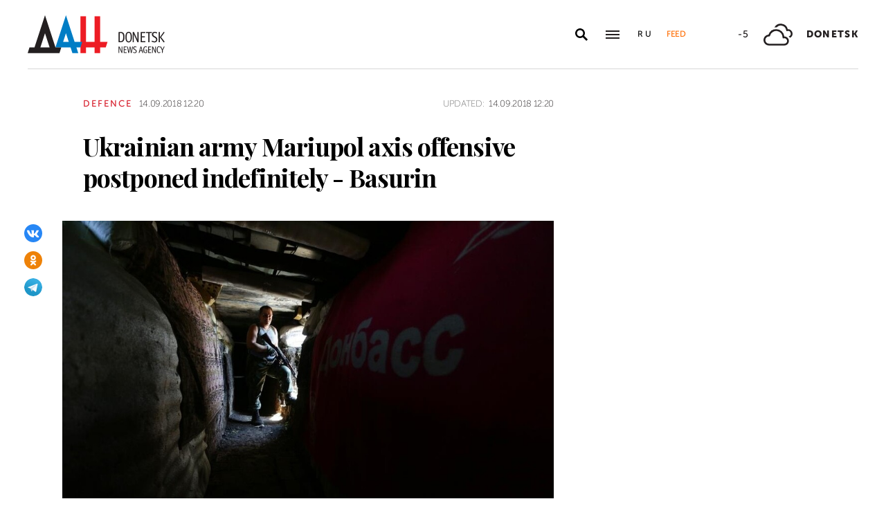

--- FILE ---
content_type: text/html; charset=utf-8
request_url: https://dan-news.ru/en/defence/ukrainian-army-mariupol-axis-offensive-postponed-indefinitely-basurin/?lang=en
body_size: 5374
content:
<!DOCTYPE html>
<html lang="en">
<head>
    <meta charset="utf-8">
    <meta http-equiv="X-UA-Compatible" content="IE=edge">
    <title>Ukrainian army Mariupol axis offensive postponed indefinitely - Basurin - Defence - DAN</title>
    <meta name="description" content="Donetsk, Sep 14 - DAN. The Ukrainian army’s offensive against the Donetsk People’s Republic in the southern sector of the frontline has been postponed">
    <meta name="keywords" content="Defence">
    <meta name="theme-color" content="#fff">
    <meta name="apple-mobile-web-app-status-bar-style" content="black-translucent">
    <meta name="viewport" content="width=device-width, initial-scale=1.0">
    <meta name="format-detection" content="telephone=no">
    <meta property="og:image" content="https://dan-news.ru/storage/c/2015/08/01/1623107485_870381_87.jpg">
    <meta property="og:image:url" content="https://dan-news.ru/storage/c/2015/08/01/1623107485_870381_87.jpg">
    <meta property="og:image:width" content="980">
    <meta property="og:image:height" content="650">
    <meta property="og:title" content="Ukrainian army Mariupol axis offensive postponed indefinitely - Basurin">
    <meta property="og:description" content="Donetsk, Sep 14 - DAN. The Ukrainian army’s offensive against the Donetsk People’s Republic in the southern sector of the frontline has been postponed">
    <meta property="og:url" content="https://dan-news.ru/en/defence/ukrainian-army-mariupol-axis-offensive-postponed-indefinitely-basurin/">
    <meta property="og:type" content="website">
    <link rel="image_src" href="https://dan-news.ru/storage/c/2015/08/01/1623107485_870381_87.jpg">
    <link rel="canonical" href="https://dan-news.ru/en/defence/ukrainian-army-mariupol-axis-offensive-postponed-indefinitely-basurin/">
    <link rel="alternate" type="application/rss+xml" title="RSS" href="/en/rss.xml">
    <link rel="icon" href="/favicon.ico" type="image/x-icon">
    <link rel="icon" href="/favicon.svg" type="image/svg+xml">
    <link rel="apple-touch-icon" href="/apple-touch-icon.png">
    <link rel="manifest" href="/site.webmanifest">
    <link rel="preconnect" href="https://fonts.gstatic.com">
    <link rel="stylesheet" href="https://fonts.googleapis.com/css2?family=Playfair+Display:wght@400;700;900&amp;display=swap">
    <link rel="preload" href="/fonts/museosanscyrl_100.woff2" crossorigin as="font" type="font/woff2">
    <link rel="preload" href="/fonts/museosanscyrl_500.woff2" crossorigin as="font" type="font/woff2">
    <link rel="preload" href="/fonts/museosanscyrl_700.woff2" crossorigin as="font" type="font/woff2">
    <link rel="preload" href="/fonts/museosanscyrl_900.woff2" crossorigin as="font" type="font/woff2">
    <link rel="stylesheet" href="/css/main.min.css?59">
<!-- Yandex.Metrika counter -->
<script type="text/javascript" >
   (function(m,e,t,r,i,k,a){m[i]=m[i]||function(){(m[i].a=m[i].a||[]).push(arguments)};m[i].l=1*new Date();
   for (var j = 0; j < document.scripts.length; j++) {if (document.scripts[j].src === r) { return; }}
   k=e.createElement(t),a=e.getElementsByTagName(t)[0],k.async=1,k.src=r,a.parentNode.insertBefore(k,a)})
   (window, document, "script", "https://mc.yandex.ru/metrika/tag.js", "ym");
   ym(92304919, "init", {
        clickmap:true,
        trackLinks:true,
        accurateTrackBounce:true,
        webvisor:true
   });
</script>
<!-- /Yandex.Metrika counter -->
</head>
<body class="lang-en " data-yandex-id="92304919" data-telegram-modal-timeout="4">
<!-- Yandex.Metrika counter -->
<noscript><div><img src="https://mc.yandex.ru/watch/92304919" style="position:absolute; left:-9999px;" alt="" /></div></noscript>
<!-- /Yandex.Metrika counter -->
    <div class="layout">
        <header class="navbar">
            <div class="container">
                <div class="navbar-container">
                    <div class="navbar-logo"><a href="/en/" aria-label="To home"><span class="logo"></span></a>
                    </div>
                    <form class="navbar-search dropdown" action="/en/search/" id="navbar-search">
                        <button class="navbar-search__button dropdown-toggle" type="button" aria-label="Open search" data-toggle="dropdown" aria-haspopup="true" aria-expanded="false">
                            <svg class="icon icon-search" fill="currentColor" role="img" aria-hidden="true" focusable="false">
                                <use xlink:href="/i/sprites/sprite.svg#search"></use>
                            </svg>
                        </button>
                        <div class="navbar-search__dropdown dropdown-menu">
                            <div class="navbar-search__wrapper">
                                <input class="form-control" type="text" inputmode="search" name="q" aria-label="Search">
                                <button class="navbar-search__submit" type="submit" aria-label="Search">
                                    <svg class="icon icon-search" fill="currentColor" role="img" aria-hidden="true" focusable="false">
                                        <use xlink:href="/i/sprites/sprite.svg#search"></use>
                                    </svg>
                                </button><a class="navbar-search__link" href="/en/search/">Advanced search</a>
                            </div>
                        </div>
                    </form>
                    <button class="navbar-toggler" type="button" data-toggle="collapse" data-target="#navigation" aria-controls="navigation" aria-expanded="false" aria-label="Open main menu"><span class="navbar-toggler__bar"></span><span class="navbar-toggler__bar"></span><span class="navbar-toggler__bar"></span></button>
                    <div class="navbar-links">
                        <div class="navbar-links-item"><a class="navbar-links-item__link navbar-links-item__link--lang" href="/" title="Russian">Ru</a></div>
                        <div class="navbar-links-item d-none d-lg-block"><a class="navbar-links-item__link navbar-links-item__link--feed" href="#" role="button" data-toggle="collapse" data-target="#feed" aria-controls="feed" aria-expanded="false" aria-label="News feed" title="News feed">Feed</a></div>
                    </div>
                    <div class="navbar-info d-none d-lg-flex">
                        <div class="navbar-info-item"><span class="navbar-info-item__temp">-5</span></div>
                        <div class="navbar-info-item">
                            <svg class="icon icon-bi--clouds" fill="currentColor" role="img" focusable="false" width="42" height="42">
                                <use xlink:href="/i/sprites/sprite.svg#bi--clouds"></use>
                            </svg>
                        </div>
                        <div class="navbar-info-item"><span class="navbar-info-item__loc">Donetsk</span></div>
</div>
                </div>
            </div>
        </header>
        <nav class="navbar-collapse collapse" id="navigation" aria-label="Main menu">
            <div class="navbar-collapse-header">
                <div class="navbar-logo"><a href="/en/" aria-label="To home"><span class="logo"></span></a></div>
                <button class="navbar-close" type="button" data-toggle="collapse" data-target="#navigation" aria-controls="navigation" aria-expanded="false" aria-label="Close main menu"><span class="navbar-close__text d-none d-md-block">Sections</span>
                    <svg class="icon icon-close" fill="currentColor" role="img" aria-hidden="true" focusable="false" width="28" height="28">
                        <use xlink:href="/i/sprites/sprite.svg#close"></use>
                    </svg>
                </button>
            </div>
            <ul class="navbar-nav">
                <li class="nav-item"><span class="nav-link">News</span>
                    <ul class="navbar-subnav">
                        <li class="nav-item active"><a class="nav-link" href="/en/defence/">Defence</a></li>
                        <li class="nav-item"><a class="nav-link" href="/en/politics/">Politics</a></li>
                        <li class="nav-item"><a class="nav-link" href="/en/society/">Society</a></li>
                        <li class="nav-item"><a class="nav-link" href="/en/economy/">Economy</a></li>
                        <li class="nav-item"><a class="nav-link" href="/en/russia/">Russia</a></li>
                        <li class="nav-item"><a class="nav-link" href="/en/world/">World</a></li>
                        <li class="nav-item"><a class="nav-link" href="/en/ukraine/">Ukraine</a></li>
                        <li class="nav-item"><a class="nav-link" href="/en/culture/">Culture</a></li>
                        <li class="nav-item"><a class="nav-link" href="/en/science/">Science</a></li>
                        <li class="nav-item"><a class="nav-link" href="/en/sports/">Sports</a></li>
                        <li class="nav-item"><a class="nav-link" href="/en/emergencies/">Emergencies</a></li>
                    </ul>
                </li>
                <li class="nav-item">
                    <a class="nav-link" href="/en/photos/">Photos</a>
                </li>
            </ul>
        </nav>
        <main class="main">
            <div class="container container--content">
                <div class="article" data-article-id="36344">
                    <div class="article-row">
                        <div class="article-main">
                            <header class="article-header">
                                <div class="article-meta">
                                    <div class="article-column"><a class="column" href="/en/defence/">Defence</a></div>
                                    <div class="article-date">
                                        <time class="date" datetime="2018-09-14T12:20">14.09.2018 12:20</time>
                                    </div>
                                    <div class="article-updated d-none d-md-block"><span class="updated-label">Updated:</span>
                                        <time class="date" datetime="2018-09-14T12:20">14.09.2018 12:20</time>
                                    </div>
                                </div>
                                <h1 class="article-heading">
                                    Ukrainian army Mariupol axis offensive postponed indefinitely - Basurin
                                </h1>
                            </header>
                        </div>
                    </div>
                    <div class="article-row js-sticky-container" data-doc-id="36344" data-next-url="/next/document/" data-title="Ukrainian army Mariupol axis offensive postponed indefinitely - Basurin - Defence - ДАН" data-url="/en/defence/ukrainian-army-mariupol-axis-offensive-postponed-indefinitely-basurin/" data-source-doc-id="36344" data-loaded-mode=top>
                        <div class="article-main">
                            <div class="article-body">
                                <div class="article-media">
                                    <figure class="article-image">
                                    <a href="/storage/c/2015/08/01/1623107485_705857_35.jpg" data-fancybox="gallery-36344" data-image-id="4306" data-doc-id="36344">
                                        <img src="/storage/c/2015/08/01/1623107485_870381_87.jpg" alt="" title="" class="img-fluid" />
                                    </a>
                                    </figure>
                                    <div class="article-share js-sticky-element">
                                        <div class="js-sticky-affix">
                                            <div class="share dropdown share--full">
                                                <button class="share-toggle dropdown-toggle" type="button" data-toggle="dropdown" id="doc-page-share36344" aria-haspopup="true" aria-expanded="false" aria-label="Share" data-display="static">
                                                    <svg class="icon icon-share" fill="#fff" role="img" aria-hidden="true" focusable="false">
                                                        <use xlink:href="/i/sprites/sprite.svg#share"></use>
                                                    </svg>
                                                </button>
                                                <div class="share-dropdown dropdown-menu" aria-labelledby="doc-page-share36344">
                                                <ul class="share-menu">
                                                    <li class="share-menu-item js-share-btn">
                                                        <a href="https://vk.com/share.php?url=https://dan-news.ru/en/defence/ukrainian-army-mariupol-axis-offensive-postponed-indefinitely-basurin/" title="VKontakte" aria-label="VKontakte" data-doc-id="36344" data-sn-type="1">
                                                            <img src="/i/icons/icon-vk.svg" width="28" height="28" alt="VKontakte">
                                                        </a>
                                                    </li>
                                                    <li class="share-menu-item js-share-btn">
                                                        <a href="https://connect.ok.ru/offer?url=https://dan-news.ru/en/defence/ukrainian-army-mariupol-axis-offensive-postponed-indefinitely-basurin/&amp;title=Ukrainian army Mariupol axis offensive postponed indefinitely - Basurin" title="Odnoklassniki" aria-label="Odnoklassniki" data-doc-id="36344" data-sn-type="4">
                                                            <img src="/i/icons/icon-odnoklassniki.svg" width="28" height="28" alt="Odnoklassniki">
                                                        </a>
                                                    </li>
                                                    <li class="share-menu-item js-share-btn">
                                                        <a href="https://t.me/share/url?url=https://dan-news.ru/en/defence/ukrainian-army-mariupol-axis-offensive-postponed-indefinitely-basurin/" title="Telegram" aria-label="Telegram" data-doc-id="36344" data-sn-type="5">
                                                            <img src="/i/icons/icon-telegram.svg" width="28" height="28" alt="Telegram">
                                                        </a>
                                                    </li>
                                                </ul>
                                                </div>
                                            </div>
                                        </div>
                                    </div>
                                </div>
            <p>Donetsk, Sep 14 - DAN. The Ukrainian army’s offensive against the Donetsk People’s Republic in the southern sector of the frontline has been postponed indefinitely, DPR Operations Command deputy commander Eduard Basurin said on Friday.</p>
            <p>“Our intelligence reported that the Ukrainian troops’  September 14 offensive on the Mariupol axis had been postponed,” Basurin said.</p>
            <p>The Ukrainian leadership made the decision under international pressure. Basurin reminded that Donetsk had been aware of all the Urkainian command’s projects from the beginning, which lost the Ukrainian army the surprise factor and wrecked the troops training plans.</p>
            <p>“Our units are standing by to respond to any enemy move. We are ready for any developments,” he said.*jk</p>                            </div>
                            <div class="article-footer">
                                                <ul class="share-menu d-md-none">
                                                    <li class="share-menu-item js-share-btn">
                                                        <a href="https://vk.com/share.php?url=https://dan-news.ru/en/defence/ukrainian-army-mariupol-axis-offensive-postponed-indefinitely-basurin/" title="VKontakte" aria-label="VKontakte" data-doc-id="36344" data-sn-type="1">
                                                            <img src="/i/icons/icon-vk.svg" width="28" height="28" alt="VKontakte">
                                                        </a>
                                                    </li>
                                                    <li class="share-menu-item js-share-btn">
                                                        <a href="https://connect.ok.ru/offer?url=https://dan-news.ru/en/defence/ukrainian-army-mariupol-axis-offensive-postponed-indefinitely-basurin/&amp;title=Ukrainian army Mariupol axis offensive postponed indefinitely - Basurin" title="Odnoklassniki" aria-label="Odnoklassniki" data-doc-id="36344" data-sn-type="4">
                                                            <img src="/i/icons/icon-odnoklassniki.svg" width="28" height="28" alt="Odnoklassniki">
                                                        </a>
                                                    </li>
                                                    <li class="share-menu-item js-share-btn">
                                                        <a href="https://t.me/share/url?url=https://dan-news.ru/en/defence/ukrainian-army-mariupol-axis-offensive-postponed-indefinitely-basurin/" title="Telegram" aria-label="Telegram" data-doc-id="36344" data-sn-type="5">
                                                            <img src="/i/icons/icon-telegram.svg" width="28" height="28" alt="Telegram">
                                                        </a>
                                                    </li>
                                                </ul>
                                <div class="article-mistake d-none d-md-block">Found a typo? Select the text and press Ctrl+Enter</div>
                            </div>
                        </div>
                        <div class="article-side offset-top d-none d-lg-block">
                        </div>
                    </div>
                </div>
                <div style="height:0;" class="js-view-counter" data-doc-id="36344">
                    <script language="javascript">
                        document.write("<img src=\"https://dan-news.ru/views_counter/?id="+"36344&"+Math.random()+"\" width=\"0\" height=\"0\">");
                    </script>
                    <noscript><img src="https://dan-news.ru/views_counter/?id=36344&0.25913726859303277" width="0" height="0"></noscript>
                </div>
                <div class="article">
                    <div id="unit_101710"><a href="https://smi2.ru/" > </a></div>
                    <script type="text/javascript" charset="utf-8">
                      (function() {
                        var sc = document.createElement('script'); sc.type = 'text/javascript'; sc.async = true;
                        sc.src = '//smi2.ru/data/js/101710.js'; sc.charset = 'utf-8';
                        var s = document.getElementsByTagName('script')[0]; s.parentNode.insertBefore(sc, s);
                      }());
                    </script>
                </div>
            </div>
            <div class="content-block d-lg-none">
                <div class="container">
                    <section class="section">
                        <div class="navbar-info navbar-info--mobile">
                        <div class="navbar-info-item"><span class="navbar-info-item__temp">-5</span></div>
                        <div class="navbar-info-item">
                            <svg class="icon icon-bi--clouds" fill="currentColor" role="img" focusable="false" width="42" height="42">
                                <use xlink:href="/i/sprites/sprite.svg#bi--clouds"></use>
                            </svg>
                        </div>
                        <div class="navbar-info-item"><span class="navbar-info-item__loc">Donetsk</span></div>
</div>
                    </section>
                </div>
            </div>
        </main>
        <div class="feed collapse" id="feed">
            <header class="feed-header">
                <h2 class="feed-title">News feed</h2>
                <button class="feed-close" type="button" data-toggle="collapse" data-target="#feed" aria-controls="feed" aria-expanded="false" aria-label="Close news feed">
                    <svg class="icon icon-close" fill="currentColor" role="img" aria-hidden="true" focusable="false" width="28" height="28">
                        <use xlink:href="/i/sprites/sprite.svg#close"></use>
                    </svg>
                </button>
            </header>
            <div class="feed-body">
                <div class="feed-list">
                </div>
            </div>
        </div>
        <footer class="footer">
            <div class="container">
                <div class="footer-container">
                    <button class="scroll-to-top" type="button">Up
                        <svg class="icon icon-caret" fill="currentColor" role="img" aria-hidden="true" focusable="false" width="14" height="8">
                            <use xlink:href="/i/sprites/sprite.svg#caret"></use>
                        </svg>
                    </button>
                    <div class="footer-content">
                        <div class="footer-main">
                            <div class="footer-logo"><img src="/i/logo-en-f.svg" width="122" height="89" alt="">
                            </div>
                            <div class="footer-nav">
                                <ul class="footer-menu d-none d-md-flex">
                                    <li class="nav-item"><a class="nav-link" href="/en/contacts/">Contacts</a></li>
                                    <li class="nav-item"><a class="nav-link" href="/en/feedback/">Contact us</a></li>
                                </ul>
                                <ul class="footer-socials">
                                    <li class="footer-socials-item">
                                        <a href="/en/rss.xml" title="RSS" aria-label="RSS">
                                            <svg class="icon icon-rss-r" fill="currentColor" role="img" aria-hidden="true" focusable="false">
                                                <use xlink:href="/i/sprites/sprite.svg#rss-r"></use>
                                            </svg>
                                        </a>
                                    </li>
                                    <li class="footer-socials-item text-center">
                                        <a href="https://vk.com/dan_newsru" target="_blank" rel="nofollow" title="VKontakte" aria-label="VKontakte">
                                            <svg class="icon icon-vk-r" fill="currentColor" role="img" aria-hidden="true" focusable="false">
                                                <use xlink:href="/i/sprites/sprite.svg#vk-r"></use>
                                            </svg>
                                        </a>
                                    </li>
                                    <li class="footer-socials-item text-center">
                                        <a href="https://ok.ru/group/70000004636647" target="_blank" rel="nofollow" title="Odnoklassniki" aria-label="Odnoklassniki">
                                            <svg class="icon icon-odnoklassniki-r" fill="currentColor" role="img" aria-hidden="true" focusable="false">
                                                <use xlink:href="/i/sprites/sprite.svg#odnoklassniki-r"></use>
                                            </svg>
                                        </a>
                                    </li>
                                    <li class="footer-socials-item text-center">
                                        <a href="https://t.me/dan_dnr" target="_blank" rel="nofollow" title="MAIN" aria-label="MAIN">
                                            <svg class="icon icon-telegram-r" fill="currentColor" role="img" aria-hidden="true" focusable="false">
                                                <use xlink:href="/i/sprites/sprite.svg#telegram-r"></use>
                                            </svg>
                                        </a>
                                    </li>
                                </ul>
                            </div>
                        </div>
                        <div class="footer-copyright">© Donetsk News Agency.<br>All rights reserved. Reprint of materials only with&nbsp;indicating a link to the&nbsp;source</div>
                    </div>
                    <div class="footer-side d-none d-md-block">
                        <div class="footer-error">If you notice an error,<br>select the required text and&nbsp;press Ctrl+Enter,<br>to report&nbsp;this revision</div>
                    </div>
                </div>
            </div>
        </footer>
    </div>
    <div id="modal-container"></div>
    <script src="/js/libs.min.js?59"></script>
    <script src="/js/common.js?59"></script>
</body>
</html>


--- FILE ---
content_type: application/javascript
request_url: https://smi2.ru/counter/settings?payload=CPacAxjj17fZvTM6JGI1N2Y5ZjdlLTI0MzItNGU1My1hYjVmLWE5MGI0NTc3ODIyZQ&cb=_callbacks____0mkmim5q8
body_size: 1519
content:
_callbacks____0mkmim5q8("[base64]");

--- FILE ---
content_type: image/svg+xml
request_url: https://dan-news.ru/i/logo-en-f.svg
body_size: 4273
content:
<svg width="192" height="140" viewBox="0 0 192 140" xmlns="http://www.w3.org/2000/svg"><g fill="#FFF" fill-rule="evenodd"><g fill-rule="nonzero"><path d="M126.25 2.55h13.32v61.32h20.51V2.55h13.31v61.32l17.74-.01-4.29 13.32h-13.45l.01 13.32h-13.32V77.18h-20.51V90.5h-13.31z"/><path d="M98.32 63.86l-6.75-20.77-6.74 20.77h13.49zm32.22 0l-4.28 13.32h-9.61L121 90.5h-14l-4.33-13.32H66.5L91.57 0l20.75 63.86h18.22z"/><path d="M30.35 77.18H52.5L41.42 43.09 30.35 77.18zm50.06 0L76.08 90.5H0l4.33-13.32h12L41.42 0 66.5 77.18h13.91z"/></g><path d="M63.36 128.3a.17.17 0 000-.13.16.16 0 00-.15-.06h-.79c-.08 0-.13 0-.15.06a.2.2 0 000 .13v7.1c0 .24.01.47.05.7 0 .26.06.5.1.7h-.11a8.75 8.75 0 00-.4-1.29l-3.31-7.21a.17.17 0 00-.07-.1.22.22 0 00-.16-.04h-1.03a.2.2 0 00-.12.04.18.18 0 00-.06.14v10.28a.29.29 0 000 .13c.04.04.1.06.15.06h.81c.06 0 .12-.02.16-.06a.29.29 0 000-.13V131a6.55 6.55 0 00-.16-1.4h.05c.06.3.13.54.18.75.05.2.13.4.21.58l3.5 7.68c0 .04.03.08.07.1.05.04.1.06.17.05h.85c.04 0 .08-.01.12-.04.04-.03.06-.09.05-.14l.04-10.28zM70.62 137.9a.27.27 0 000-.13.17.17 0 00-.15-.05h-3.64v-3.93h2.99c.06.01.11-.01.15-.05a.24.24 0 000-.13v-.7a.29.29 0 000-.13.19.19 0 00-.15-.05h-2.99v-3.5h3.4c.05.02.1 0 .15-.04a.15.15 0 00.04-.1l.26-.79a.1.1 0 000-.1.15.15 0 00-.13-.05h-4.76a.19.19 0 00-.16.05.27.27 0 000 .14v10.28a.29.29 0 000 .13c.04.04.1.06.16.06h4.7c.05 0 .1-.02.15-.06a.29.29 0 000-.13l-.02-.71zM80.02 128.02h-.08a.08.08 0 00-.07 0 .2.2 0 00-.04.07v.17l-1.4 7.72c-.03.18-.05.36-.05.54 0 .2 0 .37-.04.52v.48c0-.24 0-.5-.05-.74s-.05-.5-.1-.79l-1.26-7.7a.27.27 0 00-.07-.18.2.2 0 00-.11 0h-.88a.17.17 0 00-.1 0 .3.3 0 00-.08.17l-1.52 7.52c-.04.23-.08.46-.1.7 0 .2-.03.44-.05.7v.37H74v-.48-.54c0-.2-.04-.42-.07-.63l-1.29-7.61v-.11a.2.2 0 000-.07.1.1 0 00-.07-.1h-.12l-.85.22a.33.33 0 00-.1.05.13.13 0 00-.05.1v.16l1.86 10.18c0 .05.03.1.05.13.03.04.08.06.13.06h1.02c.05 0 .1-.02.14-.06a.31.31 0 00.04-.13l1.57-8.63 1.27 8.63c0 .06.04.12.08.16a.2.2 0 00.1 0h1.08c.05 0 .1-.02.14-.06a.45.45 0 00.04-.12l2.1-10.19v-.1-.06c0-.06 0-.1-.06-.11h-.1l-.88-.24zM87.07 128.85a.22.22 0 000-.16c0-.05-.1-.12-.22-.19a4.69 4.69 0 00-2.37-.61 3.2 3.2 0 00-1.62.41c-.41.24-.76.6-.98 1.03-.23.43-.34.9-.34 1.4-.01.7.26 1.39.75 1.9.5.45 1.06.82 1.66 1.12.5.24.96.54 1.4.89.42.37.66.91.65 1.48 0 .28-.05.56-.16.82a1.6 1.6 0 01-.57.7c-.32.2-.7.3-1.09.3a4.1 4.1 0 01-1.4-.29 7.26 7.26 0 01-.98-.46h-.1a.1.1 0 00-.09.04l-.06.1-.26.7v.15c0 .05.04.1.09.1l.19.1a6.57 6.57 0 002.68.7c.6.01 1.2-.14 1.73-.45.44-.27.8-.66 1.04-1.13a3.18 3.18 0 00.04-2.82 3.53 3.53 0 00-.9-1.08c-.27-.2-.52-.37-.76-.52l-.58-.33a5.87 5.87 0 01-1.33-.86c-.36-.33-.56-.8-.55-1.28-.01-.42.14-.82.43-1.12.32-.3.75-.47 1.2-.45.37 0 .75.07 1.1.2.26.1.51.22.76.36l.16.08h.1a.1.1 0 00.05-.07.24.24 0 00.06-.1l.27-.66zM95.66 134.53h-2.53l.93-3.45c0-.1.07-.28.14-.56s.12-.6.17-.93h.04c.07.39.14.7.2.9l.15.59.9 3.45zm-2.79 1.1h3.1l.86 3c0 .07.04.13.09.16h1.27a.12.12 0 00.04-.08v-.1l-3.12-10.33a.17.17 0 00-.1-.15.23.23 0 00-.12 0h-.9a.24.24 0 00-.12 0c-.04 0-.07.07-.1.15l-3.08 10.34v.16c.04.02.09.02.13 0h.98c.08.01.16 0 .23-.04a.28.28 0 00.05-.14l.8-2.98zM104.69 133.58a.22.22 0 000-.13s-.07-.06-.16-.06h-2.26c-.09 0-.14 0-.16.06a.22.22 0 000 .13v.63c0 .09 0 .14.06.16.04.02.08.02.12 0h1.2v3.28a3.4 3.4 0 01-1.25.3c-.25 0-.5-.04-.74-.12-.24-.08-.45-.2-.64-.36-.3-.3-.53-.68-.65-1.1a7.9 7.9 0 01-.32-1.55 12.63 12.63 0 01.05-3.5c.1-.61.33-1.19.7-1.68.38-.48.96-.74 1.57-.7.29 0 .57.05.84.15.33.13.65.3.93.52l.1.07a.2.2 0 00.08 0c.04 0 .07-.02.1-.05l.04-.08.3-.58a.4.4 0 000-.05.2.2 0 000-.07c0-.06-.03-.11-.07-.15l-.11-.1a3.4 3.4 0 00-.81-.47 3.77 3.77 0 00-1.4-.27 3.41 3.41 0 00-2.1.62c-.5.4-.89.9-1.12 1.5a6.8 6.8 0 00-.48 1.8 13.13 13.13 0 000 3.2c.07.64.22 1.26.45 1.86.24.6.62 1.13 1.13 1.53.6.43 1.34.65 2.1.62.36 0 .72-.04 1.08-.11.44-.09.86-.24 1.24-.46a.47.47 0 00.16-.13.53.53 0 00.05-.27l-.03-4.44zM111.62 137.9a.27.27 0 000-.13.17.17 0 00-.16-.05h-3.63v-3.93h2.99c.05.01.1-.01.15-.05a.24.24 0 000-.13v-.7a.29.29 0 000-.13.19.19 0 00-.15-.05h-3v-3.5h3.34a.15.15 0 00.2-.14l.26-.79a.08.08 0 000-.1.15.15 0 00-.13-.05h-4.76a.19.19 0 00-.16.05.27.27 0 000 .14v10.28a.29.29 0 000 .13c.04.04.1.06.16.06h4.7c.05 0 .1-.02.15-.06a.29.29 0 000-.13l.04-.71zM119.4 128.3a.2.2 0 000-.13s-.08-.06-.16-.06h-.78c-.09 0-.14 0-.16.06a.2.2 0 000 .13v7.1a6.28 6.28 0 00.15 1.4h-.04l-.18-.7c-.05-.2-.13-.4-.22-.59l-3.36-7.26a.17.17 0 00-.07-.1.24.24 0 00-.16-.04h-1.02a.2.2 0 00-.13.05.18.18 0 00-.05.14v10.32a.22.22 0 000 .13c0 .03.07.06.15.06h.79c.06 0 .11-.02.15-.06a.29.29 0 000-.13V131c0-.2 0-.42-.05-.7-.05-.27-.06-.48-.1-.7h.04l.18.75c.06.2.13.4.22.58l3.49 7.68c.03.1.13.16.24.15h.85a.2.2 0 00.12-.04c.04-.04.06-.09.06-.14l.03-10.28zM126.7 129.24l.03-.05a.2.2 0 000-.06.46.46 0 00-.07-.2 2.93 2.93 0 00-1.2-.83c-.4-.14-.81-.22-1.22-.23a2.8 2.8 0 00-1.85.62c-.45.4-.78.92-.98 1.5a7.8 7.8 0 00-.4 1.8c-.06.51-.08 1.03-.08 1.54a9.55 9.55 0 00.56 3.58c.24.7.7 1.28 1.32 1.68.47.28 1.02.42 1.57.41.43 0 .85-.08 1.24-.25a3.26 3.26 0 001.15-.78c.04-.05.06-.1.07-.17v-.1a.2.2 0 00-.04-.07l-.38-.5a.16.16 0 00-.05-.05H126.22l-.21.16c-.2.18-.43.33-.66.46-.27.16-.57.25-.88.26-.59 0-1.12-.33-1.4-.84a5.07 5.07 0 01-.6-1.95c-.1-.73-.14-1.46-.13-2.2v-1.14c.03-.45.1-.9.22-1.34.1-.41.31-.8.6-1.11.31-.31.73-.48 1.17-.46.28 0 .55.06.8.18.3.14.56.32.79.54l.17.14a.2.2 0 00.1.06h.06a.32.32 0 01.05-.05l.4-.55zM130.9 134.26l3.02-5.71a.24.24 0 00.04-.1.15.15 0 000-.13.11.11 0 00-.04-.05h-.07l-.91-.23h-.2a.37.37 0 00-.09.15l-1.85 3.95-.15.32c-.06.12-.15.33-.27.65l-2.3-4.88a.56.56 0 00-.05-.12.22.22 0 00-.09-.07.12.12 0 00-.08 0h-.09l-.37.1-.53.12c-.05 0-.1.04-.12.08a.19.19 0 00-.04.1v.13l2.94 5.75v4.32a.22.22 0 000 .13c0 .04.07.06.16.06h.9c.08 0 .13 0 .15-.06a.22.22 0 000-.13l.05-4.38z"/><g><path d="M62.43 115.33v-12.3h1.21c.44 0 .87.03 1.3.12.53.12 1.02.37 1.41.75.47.49.79 1.1.92 1.76.25 1.14.36 2.3.3 3.47.01.93-.06 1.86-.2 2.77-.07.47-.19.92-.36 1.36a3.28 3.28 0 01-1.27 1.6c-.58.33-1.24.49-1.9.47h-1.4zm-1.55-13.87c-.12 0-.19.03-.22.08a.34.34 0 00-.04.19v14.9c0 .12.03.2.08.23s.12.04.18.04h2.54c.64.01 1.27-.04 1.9-.17.66-.12 1.29-.39 1.84-.77a5.02 5.02 0 001.5-1.83c.37-.74.61-1.54.72-2.35.1-.84.16-1.7.16-2.54.02-.7-.01-1.4-.08-2.08-.08-.9-.27-1.77-.56-2.62a4.82 4.82 0 00-1.5-2.16 4.63 4.63 0 00-1.96-.8c-.59-.1-1.18-.15-1.78-.14l-2.78.02zM80.84 109.17a13.2 13.2 0 00-.84-5.15 4.72 4.72 0 00-1.94-2.33 4.28 4.28 0 00-2.17-.55 4.1 4.1 0 00-2.82 1 5.59 5.59 0 00-1.47 2.34c-.29.86-.48 1.76-.56 2.67-.07.87-.1 1.54-.09 2.02-.06 1.75.22 3.5.83 5.15.36.97 1.03 1.8 1.9 2.34.67.38 1.43.57 2.2.56.75 0 1.5-.19 2.15-.56a4.72 4.72 0 001.94-2.33c.63-1.65.93-3.4.87-5.16zm-4.95 6.54a2.33 2.33 0 01-1.77-.73 4 4 0 01-.88-1.76c-.17-.7-.27-1.42-.3-2.15 0-.73-.04-1.36 0-1.9.04-.54 0-1.17.03-1.9s.13-1.45.3-2.15c.15-.65.45-1.25.89-1.75a2.48 2.48 0 013.76.28c.46.75.74 1.6.81 2.47.12 1 .17 2.02.16 3.04v1.9c-.03.73-.13 1.45-.3 2.15a3.93 3.93 0 01-.88 1.76c-.47.5-1.13.77-1.82.74zM90.9 101.73a.34.34 0 00-.04-.19c-.03-.05-.1-.08-.22-.08H89.5c-.11 0-.18.03-.22.08a.3.3 0 00-.04.19v10.26a20.12 20.12 0 00.22 2h-.07l-.26-1.06c-.07-.3-.17-.58-.3-.85l-4.8-10.42a.28.28 0 00-.1-.14.4.4 0 00-.23-.06h-1.48a.25.25 0 00-.18.06.25.25 0 00-.08.2v14.91c0 .07 0 .13.04.19 0 .05.1.07.22.08h1.14c.11 0 .19 0 .22-.08a.3.3 0 00.04-.19v-11a20.4 20.4 0 00-.22-2l.06-.01.26 1.07c.08.3.19.57.31.85l5.04 11.14c.02.06.06.11.1.15.08.05.16.08.25.07h1.22c.06 0 .13-.02.18-.06a.3.3 0 00.08-.2v-14.91zM101.38 115.6a.3.3 0 00-.03-.2.25.25 0 00-.23-.07h-5.25v-5.72h4.31c.12 0 .2 0 .23-.09a.3.3 0 00.03-.18v-1a.3.3 0 00-.03-.18c0-.06-.11-.08-.23-.08h-4.3v-5.04h4.9c.07 0 .15-.02.21-.07a.26.26 0 00.06-.14l.38-1.15a.15.15 0 000-.15.26.26 0 00-.2-.07h-6.89c-.11 0-.19.03-.22.08a.3.3 0 00-.04.19v14.9c0 .06.01.13.04.19.03.05.1.07.22.08h6.78c.12 0 .2 0 .23-.08a.32.32 0 00.03-.2v-1.03zM107.52 103.04h3.08c.09 0 .18-.03.25-.08.05-.05.08-.1.1-.17l.35-1a.4.4 0 00.03-.19c0-.09-.08-.13-.25-.14h-8.61c-.12 0-.2.03-.22.08a.3.3 0 00-.04.19v1.03c-.01.07 0 .13.04.19.03.05.1.08.22.09h3.26v13.6c0 .06 0 .12.04.18 0 .05.1.07.22.08h1.27c.12 0 .2 0 .22-.08a.3.3 0 00.04-.19v-13.6zM119.14 102.52a.3.3 0 00.03-.23c0-.07-.13-.16-.32-.27a6.8 6.8 0 00-1.73-.66 6.9 6.9 0 00-1.68-.2 4.5 4.5 0 00-2.34.59c-.6.34-1.1.85-1.44 1.47-.32.6-.48 1.27-.48 1.96a3.8 3.8 0 001.08 2.75 10.3 10.3 0 002.4 1.68c.7.35 1.37.78 1.98 1.27.61.54.96 1.32.95 2.14 0 .4-.08.8-.24 1.17-.16.4-.45.76-.81 1-.47.31-1.02.46-1.58.44a5.71 5.71 0 01-2-.4 8.17 8.17 0 01-1.43-.68.4.4 0 00-.16-.04.14.14 0 00-.1.05.48.48 0 00-.1.15l-.36.97a.27.27 0 00-.03.1v.12c0 .07.05.14.12.17l.27.13a9.82 9.82 0 003.9 1.01 4.7 4.7 0 002.5-.63 4 4 0 001.5-1.63 4.71 4.71 0 00.05-4.07 4.92 4.92 0 00-1.3-1.57 11.1 11.1 0 00-1.92-1.23 8.61 8.61 0 01-1.9-1.27 2.45 2.45 0 01-.8-1.86c-.01-.6.22-1.17.64-1.6a2.35 2.35 0 011.72-.64c.55 0 1.09.1 1.6.29.37.15.74.33 1.1.53l.23.12c.04.02.1.03.14.03.04 0 .08-.03.1-.06a.45.45 0 00.1-.14l.3-.96zM128.9 117.01l.11.14c.04.04.08.06.13.07.06 0 .11-.02.16-.05a.29.29 0 00.1-.07l.97-.67a.36.36 0 00.11-.15.2.2 0 000-.21l-5.27-6.83 5.12-6.98.09-.14a.2.2 0 000-.07.1.1 0 00-.05-.1.37.37 0 01-.08-.06l-.86-.63-.1-.06a.2.2 0 00-.1 0c-.04 0-.1.01-.13.05a.42.42 0 00-.08.1l-5.6 7.82h-.04v-7.44a.3.3 0 00-.05-.19c0-.05-.1-.08-.21-.08h-1.27c-.12 0-.2.03-.22.08a.3.3 0 00-.04.19v14.9c0 .07 0 .13.04.19.03.05.1.07.22.08h1.27c.11 0 .19 0 .21-.08a.3.3 0 00.05-.19v-7.08h.04l5.49 7.46z"/></g></g></svg>